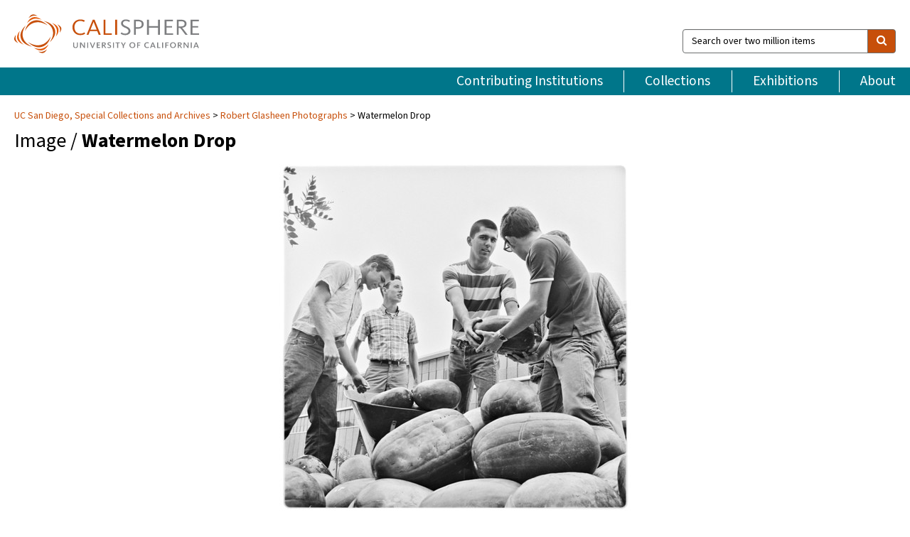

--- FILE ---
content_type: text/html; charset=UTF-8
request_url: https://calisphere.org/item/ark:/20775/bb1571033w/
body_size: 2419
content:
<!DOCTYPE html>
<html lang="en">
<head>
    <meta charset="utf-8">
    <meta name="viewport" content="width=device-width, initial-scale=1">
    <title></title>
    <style>
        body {
            font-family: "Arial";
        }
    </style>
    <script type="text/javascript">
    window.awsWafCookieDomainList = [];
    window.gokuProps = {
"key":"AQIDAHjcYu/GjX+QlghicBgQ/7bFaQZ+m5FKCMDnO+vTbNg96AE+3PIzueJzgNQj9+QMRk5nAAAAfjB8BgkqhkiG9w0BBwagbzBtAgEAMGgGCSqGSIb3DQEHATAeBglghkgBZQMEAS4wEQQMJn6mAT/20mJKwxseAgEQgDuDUDB6mgzM+zHUHJS6wDTPB3Q2ncFvF8q4Hr7xqRmkaxf5g97EpA2B240DyFHO3P+dA7cbgp7Go/jL2Q==",
          "iv":"D549pQCEDAAAC4JH",
          "context":"W6ItUR45GdHd+uxK/E1V7puAT3PRxChNTyPtjeKoRtDxB1MQgHg9jRHmAKAbsgk/5ZKfCRP1bDETfutxkhB39x+oA0NC1c9I+sVvBydDs0tHJBOKPqanXk1/8MyIYYv/YKFoFsZ67UVRbcVBdGy9VQ89YJuCydjUMSC5N/LYFX3aP9xX4ium9ypWTxAxSDXtHXXMXjVwc9Jd8ogNVo8yvKZTVPu1klNSgAV6A7LPYw8XKTjFxeYOrJX9vUYJBPChyV9H/lcS8HMR1bEnLMf6M7ieQg0qIudokJLBLDV0awM3RopRxRWnXa3HB6WV1ZvaWBcXDol7qTGbFi6zB9PzAbhC94dT0SSi8oPOhdVj+I88oyLkrdX0JaT013I6GwdKMrq0Av20RfxOnn+m+1lJzT4Ej8VHUtyqzN/jOkPvPGxp3Y+fWv5AP+K4hAyNZJ5OBrE1AW20QxEOLPR1SyrPp2M9LMG2ja6JwU103uJ4sRhkcbdL8kcUIgj7wqwGHnBMwE2/LmJjIp2hMRhIyvlnGkpNM1GdLfxAWaUAZl9pmI2ggg0LHcSuPeeADi96MSpVDKuD7dBv9f84FCn0O3BQEUirlt+caicEIMLui8Xvj0FoGSkeoxwjzvWfHgvhudt1ikR8LirRJMB8qdscug3DBR/WJLLwYfucNPv8DF5khzDfr7HrDPRnk3yw8oy9VXPO90HjF4EldJa+mD3chAnQk7ISbiSwrk4yL5hmmycUBXlOWhl+e51TykSCHBcaP9ZJQbNuMDKM2Ypwk8NDqqcFnm7yJ8FOWs6L3g=="
};
    </script>
    <script src="https://5ec2a1ad32dc.d0db0a30.us-east-2.token.awswaf.com/5ec2a1ad32dc/46ee5c03b714/dcb236b90520/challenge.js"></script>
</head>
<body>
    <div id="challenge-container"></div>
    <script type="text/javascript">
        AwsWafIntegration.saveReferrer();
        AwsWafIntegration.checkForceRefresh().then((forceRefresh) => {
            if (forceRefresh) {
                AwsWafIntegration.forceRefreshToken().then(() => {
                    window.location.reload(true);
                });
            } else {
                AwsWafIntegration.getToken().then(() => {
                    window.location.reload(true);
                });
            }
        });
    </script>
    <noscript>
        <h1>JavaScript is disabled</h1>
        In order to continue, we need to verify that you're not a robot.
        This requires JavaScript. Enable JavaScript and then reload the page.
    </noscript>
</body>
</html>

--- FILE ---
content_type: text/html; charset=utf-8
request_url: https://calisphere.org/item/ark:/20775/bb1571033w/
body_size: 7885
content:


<!doctype html>
<html lang="en" class="no-js no-jquery">
  <head>
    <meta property="fb:app_id" content="416629941766392" />
    <meta charset="utf-8">
    

  
<title>Watermelon Drop — Calisphere</title>
    <!-- social media "cards" -->
    <!--  ↓ $('meta[property=og\\:type]) start marker for pjax hack -->
    <meta property="og:type" content="website" />
    <meta property="og:site_name" content="Calisphere"/>
    <meta name="google-site-verification" content="zswkUoo5r_a8EcfZAPG__mc9SyeH4gX4x3_cHsOwwmk" />
    <!--  ↕ stuff in the middle gets swapped out on `pjax:success` -->
    <meta name="twitter:card" content="summary_large_image" />
    <meta name="twitter:title" property="og:title" content="Watermelon Drop" />
    <meta name="twitter:description" property="og:description" content="
      Special Collections &amp; Archives, UC San Diego, La Jolla, 92093-0175 (https://lib.ucsd.edu/sca)Watermelon Drop (an3_a1096_70_3), Robert Glasheen Photograph Collection. MSS 154. Special Collections &amp; Archives, UC San Diego
    " />
    
      <meta name="og:image" content="https://calisphere.org/crop/999x999/8540/bd9001689613d93689ad177e40006904" />
    
    <link rel="canonical" href="https://calisphere.org/item/ark:/20775/bb1571033w/" />
    
    <!--  ↓ $('meta[name=twitter\\:creator]') this should come last for pjax hack -->
    <meta name="twitter:creator" content="@calisphere" />



    <meta name="viewport" content="width=device-width, initial-scale=1.0, user-scalable=yes">
    <link rel="apple-touch-icon-precomposed" href="/favicon-152x152.png?v=2">
    <!-- Force favicon refresh per this stack overflow: http://stackoverflow.com/questions/2208933/how-do-i-force-a-favicon-refresh -->
    
    
      <link rel="stylesheet" href="/static_root/styles/vendor.fec1607d3047.css" />
      <link rel="stylesheet" href="/static_root/styles/main.2a3435242b4c.css" />
    
    
    
    
    
      <script></script>
    
    <script>
      //no-jquery class is now effectively a no-js class
      document.getElementsByTagName('html')[0].classList.remove('no-jquery');
    </script>
    




<!-- Matomo -->
<script>
  var _paq = window._paq = window._paq || [];
  /* tracker methods like "setCustomDimension" should be called before "trackPageView" */
  (function() {
    var u="//matomo.cdlib.org/";
    _paq.push(['setTrackerUrl', u+'matomo.php']);
    _paq.push(['setSiteId', '5']);
    var d=document, g=d.createElement('script'), s=d.getElementsByTagName('script')[0];
    g.async=true; g.src=u+'matomo.js'; s.parentNode.insertBefore(g,s);
  })();
</script>
<!-- End Matomo Code -->


  </head>
  <body>
    
    <div class="container-fluid">
      <a href="#js-pageContent" class="skipnav">Skip to main content</a>
      <header class="header">
        <button class="header__mobile-nav-button js-global-header__bars-icon" aria-label="navigation">
          <i class="fa fa-bars"></i>
        </button>
        <a class="header__logo js-global-header-logo" href="/">
          <img src="/static_root/images/logo-calisphere.3beaef457f80.svg" alt="Calisphere">
        </a>
        <button class="header__mobile-search-button js-global-header__search-icon" aria-label="search">
          <i class="fa fa-search"></i>
        </button>

        <div class="header__search mobile-nav__item js-global-header__search is-closed">
          <form class="global-search" role="search" id="js-searchForm" action="/search/" method="get">
            <label class="sr-only" for="header__search-field">Search over two million items</label>
            <div class="input-group">
              <input id="header__search-field" form="js-searchForm" name="q" value="" type="search" class="form-control global-search__field js-globalSearch" placeholder="Search over two million items">
              <span class="input-group-btn">
                <button class="btn btn-default global-search__button" type="submit" aria-label="search">
                  <span class="fa fa-search"></span>
                </button>
              </span>
            </div>
          </form>
        </div>
        <div class="header__nav js-global-header__mobile-links is-closed" aria-expanded="false">
          <nav class="header-nav mobile-nav" aria-label="main navigation">
            <ul>
              <li>
                <a href="/institutions/" data-pjax="js-pageContent">Contributing Institutions</a>
              </li>
              <li>
                <a href="/collections/" data-pjax="js-pageContent">Collections</a>
              </li>
              <li>
                <a href="/exhibitions/" data-pjax="js-pageContent">Exhibitions</a>
              </li>
              <li>
                <a href="/about/" data-pjax="js-pageContent">About</a>
              </li>
            </ul>
          </nav>
        </div>
      </header>
      <main id="js-pageContent">

<div id="js-itemContainer" class="obj__container" data-itemId="ark:/20775/bb1571033w">
  
    

<nav class="breadcrumb--style2" aria-label="breadcrumb navigation">
  <ul>
  
    <li>
      <a href="/institution/22/collections/" data-pjax="js-pageContent">
      UC San Diego, 
      Special Collections and Archives
      </a>
    </li>
  

  
    <li>
      <a href="/collections/8540/" data-pjax="js-pageContent" class="js-relatedCollection">Robert Glasheen Photographs</a>
    </li>
  
    <li>Watermelon Drop</li>
  </ul>
</nav>

<h1 class="obj__heading">
  
    Image
  
 / <strong>Watermelon Drop</strong></h1>

<div id="js-objectViewport" data-item_id="ark:/20775/bb1571033w">

  <div class="obj-container__simple-image">

  
  <a class="obj__link"
    
      href="https://library.ucsd.edu/dc/object/bb1571033w"
    
  >
  
    
      <div class="obj__icon-container">
        
          
          <img class="obj__simple-image" src="/clip/500x500/8540/bd9001689613d93689ad177e40006904" alt="Watermelon Drop" width=759 height=768 style="
            width:
              
                auto
              ; 
            height: 
              
                
                  500px
                
              ;">
          
        

        
          
            <div class="obj__overlay-icon image"></div>
          
        
      </div>
    
    
    <div class="obj__caption">
      
        
          View source image
        
         on contributor's website.
      
    </div>
    
  
  </a>
  

</div>


</div>



<div class="modal fade" id="citationModal" tabindex="-1" role="dialog" aria-labelledby="citationModalTitle">
  <div class="modal-dialog" role="document">
    <div class="modal-content">
      <div class="modal-header">
        <button type="button" class="close" data-dismiss="modal" aria-label="Close"><span aria-hidden="true">&times;</span></button>
        <h4 class="modal-title" id="citationModalTitle">Get Citation</h4>
        <p class="margin-bottom-0">We recommend you include the following information in your citation. Look below the item for additional data you may want to include.</p>
      </div>
      <div class="modal-body">
        <textarea class="citation__textarea" aria-label="Citation" onclick="this.focus();this.select()">
Title: Watermelon Drop
Date: 1965-06-04
Collection: Robert Glasheen Photographs
Owning Institution: UC San Diego, Special Collections and Archives
Source: Calisphere
Date of access: January 30 2026 01:40
Permalink: https://calisphere.org/item/ark:/20775/bb1571033w/</textarea>
      </div>
      <div class="modal-footer">
        <button type="button" class="btn btn-default" data-dismiss="modal">Close</button>
      </div>
    </div>
  </div>
</div>

<div class="modal fade" id="contactOwnerModal" tabindex="-1" role="dialog" aria-labelledby="contactOwnerModalTitle">
  <div class="modal-dialog" role="document">
    <div class="modal-content">
      <div class="modal-header">
        <button type="button" class="close" data-dismiss="modal" aria-label="Close"><span aria-hidden="true">&times;</span></button>
        <h4 class="modal-title" id="contactOwnerModalTitle">Contact Owning Institution</h4>
        <p class="margin-bottom-0">All fields are required.</p>
      </div>
      <form id="js-contactOwner" action="/contactOwner/" method="get">
        <div id="js-contactOwnerForm">
          <div class="modal-body">
            <div class="container-fluid">
              <div class="row">
                <div class="col-md-6">
                  <div class="contact-owner__form-col1">
                    <div class="well well-sm">
                      
                        UC San Diego,
                      
                      Special Collections and Archives<br/>
                      spcoll@ucsd.edu<br/>
                      (858) 534-2533<br/>
                      
                        <a href="https://library.ucsd.edu/research-and-collections/special-collections-and-archives" target="_blank">https://library.ucsd.edu/research-and-collections/special-collections-and-archives</a>
                      
                    </div>
                    <div class="form-group">
                      <label class="control-label" for="contactOwner-name">Name:</label>
                      <input type="text" class="form-control" id="contactOwner-name" placeholder="Your full name" form="js-contactOwner" name="name">
                    </div>
                    <div class="form-group">
                      <label class="control-label" for="contactOwner-email">Email:</label>
                      <input type="email" class="form-control" id="contactOwner-email" placeholder="Your email" form="js-contactOwner" name="email">
                    </div>
                    <div class="form-group">
                      <label class="control-label has-feedback" for="contactOwner-verifyEmail">Verify Email:</label>
                      <input type="email" class="form-control" id="contactOwner-verifyEmail" placeholder="Verify your email">
                    </div>
                    <div class="form-group">
                      <label class="control-label" for="contactOwner-demographic">How would you best describe yourself?</label>
                      <select id="contactOwner-demographic" class="form-control" form="js-contactOwner" name="demographic">
                        <option value="teacher">K-12 teacher or librarian</option>
                        <option value="student">K-12 student</option>
                        <option value="college">College student</option>
                        <option value="gradstudent">Graduate student</option>
                        <option value="faculty">Faculty or Academic Researcher</option>
                        <option value="archivist">Archivist or Librarian</option>
                        <option value="genealogist">Genealogist or family researcher</option>
                        <option value="other">Other, please specify</option>
                      </select>
                    </div>
                    <div class="form-group">
                      <label class="sr-only" for="contactOwner-specifiedDemographic">If "Other," please specify</label>
                      <input type="text" class="form-control" id="contactOwner-specifiedDemographic" placeholder='If "Other," please specify' form="js-contactOwner" name="demographic-specification" disabled>
                    </div>
                  </div>
                </div>
                <div class="col-md-6 contact-owner__form-border">
                  <div class="contact-owner__form-col2">
                    <div class="well well-sm">Every item on Calisphere has been contributed to the site by a California institution. The institution can answer questions about this item, assit you with obtaining a hi-res copy, and gather additional information you may have about it. If you are experiencing technical issues, we'd request that you contact Calisphere directly.</div>
                    <div class="form-group">
                      <div class="form-group">
                        <label class="control-label" for="contactOwner-requestReason">Nature of Request</label>
                        <select id="contactOwner-requestReason" class="form-control" form="js-contactOwner" name="request_reason">
                          <option selected>Request high-resolution copy of item</option>
                          <option>Ask a copyright question</option>
                          <option>Get more information</option>
                          <option>Report an error</option>
                          <option>Leave a comment</option>
                        </select>
                      </div>
                      <div class="form-group">
                        <label class="control-label" >Subject:</label>
                        <p class="form-control-static">RE: Calisphere: <span class="js-requestReason">Request high-resolution copy of item</span> for Watermelon Drop</p>
                      </div>
                      <div class="form-group">
                        <label class="control-label" for="contactOwner-message">Message</label>
                        <textarea id="contactOwner-message" class="form-control contact-owner__form-textarea" form="js-contactOwner" name="message"></textarea>
                      </div>
                    </div>
                  </div>
                </div>
              </div>
            </div>
          </div>
          <div class="modal-footer">
            <div class="float-left">
              <input type="checkbox" id="contactOwner-copySelf" form="js-contactOwner" name="copySelf">
              <label for="contactOwner-copySelf">Check to send a copy of this message to your email.</label>
            </div>
            <div class="float-right">
              <button type="button" class="btn btn-default" data-dismiss="modal">Cancel</button>
              <button id="contactOwner-submit" type="submit" class="btn btn-calisphere" form="js-contactOwner">Submit</button>
            </div>
          </div>
        </div>
      </form>
    </div>
  </div>
</div>





<div class="obj-buttons">

  <div class="obj-button">
    <a class="btn btn-xs obj-buttons__citation" href="javascript: void(0)" data-toggle="modal" data-target="#citationModal">Get Citation</a>
  </div>

  <div class="obj-buttons__contact-text">
    <span>Have a question about this item? </span>
  </div>

  <div class="obj-button__contact-owner">
    <a class="btn btn-xs button__contact-owner" 
      href="/institution/22/collections/"
      data-pjax="js-pageContent"
      >
      <span class="fa fa-envelope"></span>
      Contact Owner
    </a>
  </div>

  

  
</div>


<h2 class="meta-heading">
  
    Item information.
    
    <a class="meta-heading__preview-link" href="https://library.ucsd.edu/dc/object/bb1571033w">
      View source record on contributor's website.
    </a>
    
  
</h2>

<div class="row">
  <div class="col-md-8">
    
      <div class="meta-block" itemscope itemtype="https://schema.org/CreativeWork">

  <dl class="meta-block__list">
    <!-- Indexed At: 2025-04-12T00:37:10.043509 -->
    <!-- Page: 13.jsonl -->
    <!-- Version Path: 8540/vernacular_metadata_2025-04-11T23:28:29/mapped_metadata_2025-04-11T23:33:07/with_content_urls_2025-04-11T23:37:20 -->
    <dt class="meta-block__type">Title</dt>
    <dd class="meta-block__defin" itemprop="name">Watermelon Drop<br/> </dd>

    

    
      <dt class="meta-block__type">Creator</dt>
      <dd class="meta-block__defin" itemprop="creator">Glasheen, Robert <br> </dd>
    

    

    
      <dt class="meta-block__type">Date Created and/or Issued</dt>
      <dd class="meta-block__defin" itemprop="dateCreated">1965-06-04 <br> </dd>
    

    

    
      <dt class="meta-block__type">Contributing Institution</dt>
      <dd class="meta-block__defin" itemprop="provider">
        
          <a
            href="/institution/22/collections/"
            data-pjax="js-pageContent"
            data-ga-code="UA-66101317-1"
            data-ga-dim2="UCSD-special-collections-and-archives"
          >
          
            UC San Diego,
          
          Special Collections and Archives</a> <br>
        
      </dd>
    

    
      <dt class="meta-block__type">Collection</dt>
      <dd class="meta-block__defin" itemprop="isPartOf">
        <a
          href="/collections/8540/"
          data-pjax="js-pageContent"
          class="js-relatedCollection"
          data-ga-dim1="glasheen-robert-photograph-collectionglasheen-robert-photograph-collection"
          data-ga-dim4="SLR"
        >Robert Glasheen Photographs</a> <br> </dd>
    

    
      <dt class="meta-block__type">Rights Information</dt>
      <dd class="meta-block__defin">
      
        Under copyright <br>Constraint(s) on Use: This work is protected by the U.S. Copyright Law (Title 17, U.S.C.). Use of this work beyond that allowed by &quot;fair use&quot; or any license applied to this work requires written permission of the copyright holder(s). Responsibility for obtaining permissions and any use and distribution of this work rests exclusively with the user and not the UC San Diego Library. Inquiries can be made to the UC San Diego Library program having custody of the work. <br>Use: This work is available from the UC San Diego Library. This digital copy of the work is intended to support research, teaching, and private study. <br>
      
      
    

    
			<dt class="meta-block__type">Rights Holder and Contact</dt>
			<dd class="meta-block__defin" itemprop="copyrightHolder">UC Regents <br> </dd>
		

    

    <!-- rights date is not currently multivalued -->
    

    
			<dt class="meta-block__type">Description</dt>
			<dd class="meta-block__defin" itemprop="description">Special Collections &amp; Archives, UC San Diego, La Jolla, 92093-0175 (<a href="https://lib.ucsd.edu/sca" rel="nofollow">https://lib.ucsd.edu/sca</a>) <br> Watermelon Drop (an3_a1096_70_3), Robert Glasheen Photograph Collection. MSS 154. Special Collections &amp; Archives, UC San Diego <br> </dd>
		

    
			<dt class="meta-block__type">Type</dt>
			<dd class="meta-block__defin">image <br> </dd>
		

    

    

    

    
			<dt class="meta-block__type">Identifier</dt>
			<dd class="meta-block__defin">ark:/20775/bb1571033w <br> </dd>
		

    

    
      <dt class="meta-block__type">Subject</dt>
			<dd class="meta-block__defin" itemprop="about">University of California, San Diego--Events <br> University of California, San Diego--History <br> University of California, San Diego <br> </dd>
		

    

    

    

    

    

    

    

  </dl>

</div>

    
  </div>
  <div class="col-md-4">
    <div class="meta-sidebar">
      <div class="meta-sidebar__block">
        <h3>About the collections in Calisphere</h3>
        <p>Learn more about the collections in Calisphere. View our <a href="/overview/" data-pjax="js-pageContent">statement on digital primary resources</a>.</p>
      </div>
      <div class="meta-sidebar__block">
        <h3>Copyright, permissions, and use</h3>
        <p>If you're wondering about permissions and what you can do with this item, a good starting point is the "rights information" on this page. See our <a href="/terms/" data-pjax="js-pageContent">terms of use</a> for more tips.</p>
      </div>
      <div class="meta-sidebar__block">
        <h3>Share your story</h3>
        <p>Has Calisphere helped you advance your research, complete a project, or find something meaningful? We'd love to hear about it; please <a href="/contact/" data-pjax="js-pageContent">send us a message</a>.</p>
      </div>
    </div>
  </div>
</div>



  
</div>

<h2>Explore related content on Calisphere:</h2>

<div id="js-relatedExhibitions"></div>

<div id="js-carouselContainer" class="carousel__container">
  


  
    <div class="carousel__search-results" data-set="mlt-set">
      <strong>Similar items</strong> on Calisphere
    </div>
  

  
    &nbsp;
  

  

  <div class="carousel" id="js-carousel" data-carousel_start="" data-numFound="25">
    

  
  <div class="js-carousel_item carousel__item">
    <a class="carousel__link js-item-link" href="/item/ark:/20775/bb1571033w/" data-item_id="ark:/20775/bb1571033w" data-item_number="">
      <div class="thumbnail__container">
        
          <img
          data-lazy="/crop/120x120/8540/bd9001689613d93689ad177e40006904"
          
          class="carousel__image"
          
          alt="Watermelon Drop"
          >

          

        
      </div>
      <div class="carousel__thumbnail-caption">: Watermelon Drop
      </div>
    </a>
  </div>
  
  <div class="js-carousel_item carousel__item">
    <a class="carousel__link js-item-link" href="/item/ark:/20775/bb3653061b/" data-item_id="ark:/20775/bb3653061b" data-item_number="">
      <div class="thumbnail__container">
        
          <img
          data-lazy="/crop/120x120/8540/b582f522c7b11ead9d0ba4c9a00531a0"
          
          class="carousel__image"
          
          alt="Watermelon Drop"
          >

          

        
      </div>
      <div class="carousel__thumbnail-caption">: Watermelon Drop
      </div>
    </a>
  </div>
  
  <div class="js-carousel_item carousel__item">
    <a class="carousel__link js-item-link" href="/item/ark:/20775/bb4062526f/" data-item_id="ark:/20775/bb4062526f" data-item_number="">
      <div class="thumbnail__container">
        
          <img
          data-lazy="/crop/120x120/8540/da7b467ed23f9b76b645f328174fd96a"
          
          class="carousel__image"
          
          alt="Watermelon Drop"
          >

          

        
      </div>
      <div class="carousel__thumbnail-caption">: Watermelon Drop
      </div>
    </a>
  </div>
  
  <div class="js-carousel_item carousel__item">
    <a class="carousel__link js-item-link" href="/item/ark:/20775/bb40626219/" data-item_id="ark:/20775/bb40626219" data-item_number="">
      <div class="thumbnail__container">
        
          <img
          data-lazy="/crop/120x120/8540/c031b2008e948008a1eef8e2a9a3d34c"
          
          class="carousel__image"
          
          alt="Watermelon Drop"
          >

          

        
      </div>
      <div class="carousel__thumbnail-caption">: Watermelon Drop
      </div>
    </a>
  </div>
  
  <div class="js-carousel_item carousel__item">
    <a class="carousel__link js-item-link" href="/item/ark:/20775/bb29362331/" data-item_id="ark:/20775/bb29362331" data-item_number="">
      <div class="thumbnail__container">
        
          <img
          data-lazy="/crop/120x120/8540/f1198609d728796379428edf7f4f9d71"
          
          class="carousel__image"
          
          alt="Watermelon Drop"
          >

          

        
      </div>
      <div class="carousel__thumbnail-caption">: Watermelon Drop
      </div>
    </a>
  </div>
  
  <div class="js-carousel_item carousel__item">
    <a class="carousel__link js-item-link" href="/item/ark:/20775/bb2936331f/" data-item_id="ark:/20775/bb2936331f" data-item_number="">
      <div class="thumbnail__container">
        
          <img
          data-lazy="/crop/120x120/8540/2a3351fda3c80b2cd96dae2bb296f5fd"
          
          class="carousel__image"
          
          alt="Watermelon Drop"
          >

          

        
      </div>
      <div class="carousel__thumbnail-caption">: Watermelon Drop
      </div>
    </a>
  </div>
  
  <div class="js-carousel_item carousel__item">
    <a class="carousel__link js-item-link" href="/item/ark:/20775/bb2595031k/" data-item_id="ark:/20775/bb2595031k" data-item_number="">
      <div class="thumbnail__container">
        
          <img
          data-lazy="/crop/120x120/8540/1d090a78ade352b7a8f52ccb9935e43f"
          
          class="carousel__image"
          
          alt="Watermelon Drop"
          >

          

        
      </div>
      <div class="carousel__thumbnail-caption">: Watermelon Drop
      </div>
    </a>
  </div>
  
  <div class="js-carousel_item carousel__item">
    <a class="carousel__link js-item-link" href="/item/ark:/20775/bb24242820/" data-item_id="ark:/20775/bb24242820" data-item_number="">
      <div class="thumbnail__container">
        
          <img
          data-lazy="/crop/120x120/8540/b241d61f223f784623789a71bde4e8c8"
          
          class="carousel__image"
          
          alt="Watermelon Drop"
          >

          

        
      </div>
      <div class="carousel__thumbnail-caption">: Watermelon Drop
      </div>
    </a>
  </div>
  
  <div class="js-carousel_item carousel__item">
    <a class="carousel__link js-item-link" href="/item/ark:/20775/bb2458417w/" data-item_id="ark:/20775/bb2458417w" data-item_number="">
      <div class="thumbnail__container">
        
          <img
          data-lazy="/crop/120x120/8540/87c44cdf663a33cd9fef32829fd13ebe"
          
          class="carousel__image"
          
          alt="Watermelon Drop"
          >

          

        
      </div>
      <div class="carousel__thumbnail-caption">: Watermelon Drop
      </div>
    </a>
  </div>
  
  <div class="js-carousel_item carousel__item">
    <a class="carousel__link js-item-link" href="/item/ark:/20775/bb2458512r/" data-item_id="ark:/20775/bb2458512r" data-item_number="">
      <div class="thumbnail__container">
        
          <img
          data-lazy="/crop/120x120/8540/e98a89fb85427a9ebaac303d8e655940"
          
          class="carousel__image"
          
          alt="Watermelon Drop"
          >

          

        
      </div>
      <div class="carousel__thumbnail-caption">: Watermelon Drop
      </div>
    </a>
  </div>
  
  <div class="js-carousel_item carousel__item">
    <a class="carousel__link js-item-link" href="/item/ark:/20775/bb1093312m/" data-item_id="ark:/20775/bb1093312m" data-item_number="">
      <div class="thumbnail__container">
        
          <img
          data-lazy="/crop/120x120/8540/b5e287d6dac606bd29439793d5e4d818"
          
          class="carousel__image"
          
          alt="Watermelon Drop"
          >

          

        
      </div>
      <div class="carousel__thumbnail-caption">: Watermelon Drop
      </div>
    </a>
  </div>
  
  <div class="js-carousel_item carousel__item">
    <a class="carousel__link js-item-link" href="/item/ark:/20775/bb4915872k/" data-item_id="ark:/20775/bb4915872k" data-item_number="">
      <div class="thumbnail__container">
        
          <img
          data-lazy="/crop/120x120/8540/31b7d246fc5b96d36bbb30bcc88feef1"
          
          class="carousel__image"
          
          alt="Watermelon Drop"
          >

          

        
      </div>
      <div class="carousel__thumbnail-caption">: Watermelon Drop
      </div>
    </a>
  </div>
  
  <div class="js-carousel_item carousel__item">
    <a class="carousel__link js-item-link" href="/item/ark:/20775/bb5018168h/" data-item_id="ark:/20775/bb5018168h" data-item_number="">
      <div class="thumbnail__container">
        
          <img
          data-lazy="/crop/120x120/8540/337a92572f1c6272bb7ab98644d42df2"
          
          class="carousel__image"
          
          alt="Watermelon Drop"
          >

          

        
      </div>
      <div class="carousel__thumbnail-caption">: Watermelon Drop
      </div>
    </a>
  </div>
  
  <div class="js-carousel_item carousel__item">
    <a class="carousel__link js-item-link" href="/item/ark:/20775/bb4233270c/" data-item_id="ark:/20775/bb4233270c" data-item_number="">
      <div class="thumbnail__container">
        
          <img
          data-lazy="/crop/120x120/8540/1610c974dcf119470e7e86f8b2be8ecb"
          
          class="carousel__image"
          
          alt="Watermelon Drop"
          >

          

        
      </div>
      <div class="carousel__thumbnail-caption">: Watermelon Drop
      </div>
    </a>
  </div>
  
  <div class="js-carousel_item carousel__item">
    <a class="carousel__link js-item-link" href="/item/ark:/20775/bb4711089r/" data-item_id="ark:/20775/bb4711089r" data-item_number="">
      <div class="thumbnail__container">
        
          <img
          data-lazy="/crop/120x120/8540/8e6dffe07107d0aa8355a41f1745e1c2"
          
          class="carousel__image"
          
          alt="Watermelon Drop"
          >

          

        
      </div>
      <div class="carousel__thumbnail-caption">: Watermelon Drop
      </div>
    </a>
  </div>
  
  <div class="js-carousel_item carousel__item">
    <a class="carousel__link js-item-link" href="/item/ark:/20775/bb04789712/" data-item_id="ark:/20775/bb04789712" data-item_number="">
      <div class="thumbnail__container">
        
          <img
          data-lazy="/crop/120x120/8540/d08e58d034e9262b21ff49fcbbc42137"
          
          class="carousel__image"
          
          alt="Watermelon Drop"
          >

          

        
      </div>
      <div class="carousel__thumbnail-caption">: Watermelon Drop
      </div>
    </a>
  </div>
  
  <div class="js-carousel_item carousel__item">
    <a class="carousel__link js-item-link" href="/item/ark:/20775/bb4506311k/" data-item_id="ark:/20775/bb4506311k" data-item_number="">
      <div class="thumbnail__container">
        
          <img
          data-lazy="/crop/120x120/8540/6a50e5407be46f6a16ada40b75ca43c3"
          
          class="carousel__image"
          
          alt="Watermelon Drop"
          >

          

        
      </div>
      <div class="carousel__thumbnail-caption">: Watermelon Drop
      </div>
    </a>
  </div>
  
  <div class="js-carousel_item carousel__item">
    <a class="carousel__link js-item-link" href="/item/ark:/20775/bb4369697q/" data-item_id="ark:/20775/bb4369697q" data-item_number="">
      <div class="thumbnail__container">
        
          <img
          data-lazy="/crop/120x120/8540/352ad623fe407637520c9f5d240466cd"
          
          class="carousel__image"
          
          alt="Watermelon Drop"
          >

          

        
      </div>
      <div class="carousel__thumbnail-caption">: Watermelon Drop
      </div>
    </a>
  </div>
  
  <div class="js-carousel_item carousel__item">
    <a class="carousel__link js-item-link" href="/item/ark:/20775/bb4403920n/" data-item_id="ark:/20775/bb4403920n" data-item_number="">
      <div class="thumbnail__container">
        
          <img
          data-lazy="/crop/120x120/8540/3af09d418cc2866c57ca0eef61c61ff7"
          
          class="carousel__image"
          
          alt="Watermelon Drop"
          >

          

        
      </div>
      <div class="carousel__thumbnail-caption">: Watermelon Drop
      </div>
    </a>
  </div>
  
  <div class="js-carousel_item carousel__item">
    <a class="carousel__link js-item-link" href="/item/ark:/20775/bb6895314s/" data-item_id="ark:/20775/bb6895314s" data-item_number="">
      <div class="thumbnail__container">
        
          <img
          data-lazy="/crop/120x120/8540/23e0b2fa5d5881d232dd10e207ad783b"
          
          class="carousel__image"
          
          alt="Watermelon Drop"
          >

          

        
      </div>
      <div class="carousel__thumbnail-caption">: Watermelon Drop
      </div>
    </a>
  </div>
  
  <div class="js-carousel_item carousel__item">
    <a class="carousel__link js-item-link" href="/item/ark:/20775/bb62127168/" data-item_id="ark:/20775/bb62127168" data-item_number="">
      <div class="thumbnail__container">
        
          <img
          data-lazy="/crop/120x120/8540/3c3ac10590bd1858fb5487ccb506d7a2"
          
          class="carousel__image"
          
          alt="Watermelon Drop"
          >

          

        
      </div>
      <div class="carousel__thumbnail-caption">: Watermelon Drop
      </div>
    </a>
  </div>
  
  <div class="js-carousel_item carousel__item">
    <a class="carousel__link js-item-link" href="/item/ark:/20775/bb7065965t/" data-item_id="ark:/20775/bb7065965t" data-item_number="">
      <div class="thumbnail__container">
        
          <img
          data-lazy="/crop/120x120/8540/670b665277100cfeaf7510bed7aba1b6"
          
          class="carousel__image"
          
          alt="Watermelon Drop"
          >

          

        
      </div>
      <div class="carousel__thumbnail-caption">: Watermelon Drop
      </div>
    </a>
  </div>
  
  <div class="js-carousel_item carousel__item">
    <a class="carousel__link js-item-link" href="/item/ark:/20775/bb60079364/" data-item_id="ark:/20775/bb60079364" data-item_number="">
      <div class="thumbnail__container">
        
          <img
          data-lazy="/crop/120x120/8540/2601036bb5ae37fa03dcc1df33799a1e"
          
          class="carousel__image"
          
          alt="Watermelon Drop"
          >

          

        
      </div>
      <div class="carousel__thumbnail-caption">: Watermelon Drop
      </div>
    </a>
  </div>
  
  <div class="js-carousel_item carousel__item">
    <a class="carousel__link js-item-link" href="/item/ark:/20775/bb55643408/" data-item_id="ark:/20775/bb55643408" data-item_number="">
      <div class="thumbnail__container">
        
          <img
          data-lazy="/crop/120x120/8540/4426d31d8086a759386f781cce17ea00"
          
          class="carousel__image"
          
          alt="Watermelon Drop"
          >

          

        
      </div>
      <div class="carousel__thumbnail-caption">: Watermelon Drop
      </div>
    </a>
  </div>
  
  <div class="js-carousel_item carousel__item">
    <a class="carousel__link js-item-link" href="/item/ark:/20775/bb55984694/" data-item_id="ark:/20775/bb55984694" data-item_number="">
      <div class="thumbnail__container">
        
          <img
          data-lazy="/crop/120x120/8540/ce89ffb9bef5efa4db903785cd0fc646"
          
          class="carousel__image"
          
          alt="Watermelon Drop"
          >

          

        
      </div>
      <div class="carousel__thumbnail-caption">: Watermelon Drop
      </div>
    </a>
  </div>
  

  </div>

</div>

<div class="related-coll__item-wrapper">
  <div class="related-coll--search-results-page" id="js-relatedCollections">
    


<div class="related-coll" id="related-coll">
  <div class="related-coll__title">
    <!-- if we're on an item page -->
    
      <!-- if we've explicitly selected a single collection from the facet sidebar -->
      
        <strong>Collections</strong> containing your search results (1 found)
      
    
  </div>
  <div class="related-coll__lockup-container">
  
    <div class="col-xs-12 col-sm-4" role="group" aria-labelledby="label-robert-glasheen-photographs">
      <a class="related-coll__link js-relatedCollection" href="/collections/8540/" data-pjax="js-pageContent">
        <div class="related-coll__container">
          <div class="col-xs-12 col-sm-12">

            
            
            
            <div class="related-coll__thumbnail-container1">
              
                <img
                src="/crop/300x300/8540/bd9001689613d93689ad177e40006904"
                class="thumbnail__image"
                alt="">

                

              
            </div>
            
            
            
            <div class="related-coll__thumbnail-container2">
              
                <img
                src="/crop/300x300/8540/91b5a1a26aeae16e7e480622f18cf555"
                class="thumbnail__image"
                alt="">

                

              
            </div>
            
            
            
            <div class="related-coll__thumbnail-container3">
              
                <img
                src="/crop/300x300/8540/7d59d737f637df0f437c4cb78fd3a417"
                class="thumbnail__image"
                alt="">

                

              
            </div>
            
            
            
            
            
          </div>
          <div class="col-xs-12 col-sm-12 related-coll__caption" id="label-robert-glasheen-photographs">
            <p>Robert Glasheen Photographs</p>
            <p>Institution: UC San Diego, Special Collections and Archives</p>
          </div>
        </div>
      </a>
    </div>
  

  

  
  </div>

</div>

  </div>
</div>
<!--
  header returned from solr; for debugging
  
  -->
</main>
      
<footer class="footer">
  <a class="footer__logo js-global-header-logo" href="/">
    <img src="/static_root/images/logo-calisphere.3beaef457f80.svg" alt="Calisphere">
  </a>

  <div class="footer__search mobile-nav__item">
    <form class="global-search" role="search" id="js-footerSearch" action="/search/" method="get">
      <label for="footer__search-field" class="global-search__label">Search over two million items</label>
      <div class="input-group">
        <input id="footer__search-field" form="js-footerSearch" name="q" value="" type="search" class="form-control global-search__field js-globalSearch">
        <span class="input-group-btn">
          <button class="btn btn-default global-search__button" type="submit" aria-label="search"><span class="fa fa-search"></span>
          </button>
        </span>
      </div>
    </form>
  </div>

  <div class="footer__nav">
    <nav class="footer-nav mobile-nav" aria-label="footer navigation">
      <ul>
        <li>
          <a href="/" data-pjax="js-pageContent">
            Home
          </a>
        </li>
        <li>
          <a href="/about/" data-pjax="js-pageContent">
            About Calisphere
          </a>
        </li>
        <li>
          <a href="/institutions/" data-pjax="js-pageContent">
            Contributing Institutions
          </a>
        </li>
        <li>
          <a href="/collections/" data-pjax="js-pageContent">
            Collections
          </a>
        </li>
        <li>
          <a href="/exhibitions/" data-pjax="js-pageContent">
            Exhibitions
          </a>
        </li>
        <li>
          <a href="/help/" data-pjax="js-pageContent">
            FAQs
          </a>
        </li>
        <li>
          <a href="/terms/" data-pjax="js-pageContent">
            Terms of Use
          </a>
        </li>
        <li>
          <a href="/privacy/" data-pjax="js-pageContent">
            Privacy Statement
          </a>
        </li>
        <li>
          <a href="https://cdlib.org/about/policies-and-guidelines/accessibility/">Accessibility</a>
        </li>
        <li>
          <a href="/contact/" data-pjax="js-pageContent">
            Contact Us
          </a>
        </li>
      </ul>
    </nav>
  </div>

  <div class="footer__copyright">
    Calisphere is a service of the <a href="https://libraries.universityofcalifornia.edu/">UC Libraries</a>,<br> powered by the <a href="https://cdlib.org/">California Digital Library</a>.
  </div>
  <div class="footer__social-icons" role="group" aria-labelledby="footer-connect-label">
    <span id="footer-connect-label">Connect with us:</span>
    <a class="footer__twitter-icon"
       href="https://twitter.com/calisphere"
       aria-label="Calisphere on Twitter"><span class="fa fa-twitter-square"></span>
    </a>
    <a class="footer__facebook-icon"
       href="https://www.facebook.com/calisphere"
       aria-label="Calisphere on Facebook"><span class="fa fa-facebook-square"></span>
    </a>
  </div>
</footer>

    </div>

    
    
      <script src="/static_root/scripts/vendor.740415ea1c91.js"></script>
      <script src="/static_root/scripts/vendor/modernizr.a70e209a2b26.js"></script>
    

    <script src="/static_root/scripts/calisphere.4af31f4c8753.js"></script>

    
    
  </body>
</html>


--- FILE ---
content_type: text/html; charset=utf-8
request_url: https://calisphere.org/carousel/?itemId=ark%3A%2F20775%2Fbb1571033w&rows=24&start=0&init=true
body_size: 1392
content:



  
    <div class="carousel__search-results" data-set="mlt-set">
      <strong>Similar items</strong> on Calisphere
    </div>
  

  
    &nbsp;
  

  

  <div class="carousel" id="js-carousel" data-carousel_start="0" data-numFound="25">
    

  
  <div class="js-carousel_item carousel__item--selected">
    <a class="carousel__link js-item-link" href="/item/ark:/20775/bb1571033w/" data-item_id="ark:/20775/bb1571033w" data-item_number="0">
      <div class="thumbnail__container">
        
          <img
          data-lazy="/crop/120x120/8540/bd9001689613d93689ad177e40006904"
          
          class="carousel__image--selected"
          
          alt="Watermelon Drop"
          >

          

        
      </div>
      <div class="carousel__thumbnail-caption">0: Watermelon Drop
      </div>
    </a>
  </div>
  
  <div class="js-carousel_item carousel__item">
    <a class="carousel__link js-item-link" href="/item/ark:/20775/bb3653061b/" data-item_id="ark:/20775/bb3653061b" data-item_number="1">
      <div class="thumbnail__container">
        
          <img
          data-lazy="/crop/120x120/8540/b582f522c7b11ead9d0ba4c9a00531a0"
          
          class="carousel__image"
          
          alt="Watermelon Drop"
          >

          

        
      </div>
      <div class="carousel__thumbnail-caption">1: Watermelon Drop
      </div>
    </a>
  </div>
  
  <div class="js-carousel_item carousel__item">
    <a class="carousel__link js-item-link" href="/item/ark:/20775/bb4062526f/" data-item_id="ark:/20775/bb4062526f" data-item_number="2">
      <div class="thumbnail__container">
        
          <img
          data-lazy="/crop/120x120/8540/da7b467ed23f9b76b645f328174fd96a"
          
          class="carousel__image"
          
          alt="Watermelon Drop"
          >

          

        
      </div>
      <div class="carousel__thumbnail-caption">2: Watermelon Drop
      </div>
    </a>
  </div>
  
  <div class="js-carousel_item carousel__item">
    <a class="carousel__link js-item-link" href="/item/ark:/20775/bb40626219/" data-item_id="ark:/20775/bb40626219" data-item_number="3">
      <div class="thumbnail__container">
        
          <img
          data-lazy="/crop/120x120/8540/c031b2008e948008a1eef8e2a9a3d34c"
          
          class="carousel__image"
          
          alt="Watermelon Drop"
          >

          

        
      </div>
      <div class="carousel__thumbnail-caption">3: Watermelon Drop
      </div>
    </a>
  </div>
  
  <div class="js-carousel_item carousel__item">
    <a class="carousel__link js-item-link" href="/item/ark:/20775/bb29362331/" data-item_id="ark:/20775/bb29362331" data-item_number="4">
      <div class="thumbnail__container">
        
          <img
          data-lazy="/crop/120x120/8540/f1198609d728796379428edf7f4f9d71"
          
          class="carousel__image"
          
          alt="Watermelon Drop"
          >

          

        
      </div>
      <div class="carousel__thumbnail-caption">4: Watermelon Drop
      </div>
    </a>
  </div>
  
  <div class="js-carousel_item carousel__item">
    <a class="carousel__link js-item-link" href="/item/ark:/20775/bb2936331f/" data-item_id="ark:/20775/bb2936331f" data-item_number="5">
      <div class="thumbnail__container">
        
          <img
          data-lazy="/crop/120x120/8540/2a3351fda3c80b2cd96dae2bb296f5fd"
          
          class="carousel__image"
          
          alt="Watermelon Drop"
          >

          

        
      </div>
      <div class="carousel__thumbnail-caption">5: Watermelon Drop
      </div>
    </a>
  </div>
  
  <div class="js-carousel_item carousel__item">
    <a class="carousel__link js-item-link" href="/item/ark:/20775/bb2595031k/" data-item_id="ark:/20775/bb2595031k" data-item_number="6">
      <div class="thumbnail__container">
        
          <img
          data-lazy="/crop/120x120/8540/1d090a78ade352b7a8f52ccb9935e43f"
          
          class="carousel__image"
          
          alt="Watermelon Drop"
          >

          

        
      </div>
      <div class="carousel__thumbnail-caption">6: Watermelon Drop
      </div>
    </a>
  </div>
  
  <div class="js-carousel_item carousel__item">
    <a class="carousel__link js-item-link" href="/item/ark:/20775/bb24242820/" data-item_id="ark:/20775/bb24242820" data-item_number="7">
      <div class="thumbnail__container">
        
          <img
          data-lazy="/crop/120x120/8540/b241d61f223f784623789a71bde4e8c8"
          
          class="carousel__image"
          
          alt="Watermelon Drop"
          >

          

        
      </div>
      <div class="carousel__thumbnail-caption">7: Watermelon Drop
      </div>
    </a>
  </div>
  
  <div class="js-carousel_item carousel__item">
    <a class="carousel__link js-item-link" href="/item/ark:/20775/bb2458417w/" data-item_id="ark:/20775/bb2458417w" data-item_number="8">
      <div class="thumbnail__container">
        
          <img
          data-lazy="/crop/120x120/8540/87c44cdf663a33cd9fef32829fd13ebe"
          
          class="carousel__image"
          
          alt="Watermelon Drop"
          >

          

        
      </div>
      <div class="carousel__thumbnail-caption">8: Watermelon Drop
      </div>
    </a>
  </div>
  
  <div class="js-carousel_item carousel__item">
    <a class="carousel__link js-item-link" href="/item/ark:/20775/bb2458512r/" data-item_id="ark:/20775/bb2458512r" data-item_number="9">
      <div class="thumbnail__container">
        
          <img
          data-lazy="/crop/120x120/8540/e98a89fb85427a9ebaac303d8e655940"
          
          class="carousel__image"
          
          alt="Watermelon Drop"
          >

          

        
      </div>
      <div class="carousel__thumbnail-caption">9: Watermelon Drop
      </div>
    </a>
  </div>
  
  <div class="js-carousel_item carousel__item">
    <a class="carousel__link js-item-link" href="/item/ark:/20775/bb1093312m/" data-item_id="ark:/20775/bb1093312m" data-item_number="10">
      <div class="thumbnail__container">
        
          <img
          data-lazy="/crop/120x120/8540/b5e287d6dac606bd29439793d5e4d818"
          
          class="carousel__image"
          
          alt="Watermelon Drop"
          >

          

        
      </div>
      <div class="carousel__thumbnail-caption">10: Watermelon Drop
      </div>
    </a>
  </div>
  
  <div class="js-carousel_item carousel__item">
    <a class="carousel__link js-item-link" href="/item/ark:/20775/bb4915872k/" data-item_id="ark:/20775/bb4915872k" data-item_number="11">
      <div class="thumbnail__container">
        
          <img
          data-lazy="/crop/120x120/8540/31b7d246fc5b96d36bbb30bcc88feef1"
          
          class="carousel__image"
          
          alt="Watermelon Drop"
          >

          

        
      </div>
      <div class="carousel__thumbnail-caption">11: Watermelon Drop
      </div>
    </a>
  </div>
  
  <div class="js-carousel_item carousel__item">
    <a class="carousel__link js-item-link" href="/item/ark:/20775/bb5018168h/" data-item_id="ark:/20775/bb5018168h" data-item_number="12">
      <div class="thumbnail__container">
        
          <img
          data-lazy="/crop/120x120/8540/337a92572f1c6272bb7ab98644d42df2"
          
          class="carousel__image"
          
          alt="Watermelon Drop"
          >

          

        
      </div>
      <div class="carousel__thumbnail-caption">12: Watermelon Drop
      </div>
    </a>
  </div>
  
  <div class="js-carousel_item carousel__item">
    <a class="carousel__link js-item-link" href="/item/ark:/20775/bb4233270c/" data-item_id="ark:/20775/bb4233270c" data-item_number="13">
      <div class="thumbnail__container">
        
          <img
          data-lazy="/crop/120x120/8540/1610c974dcf119470e7e86f8b2be8ecb"
          
          class="carousel__image"
          
          alt="Watermelon Drop"
          >

          

        
      </div>
      <div class="carousel__thumbnail-caption">13: Watermelon Drop
      </div>
    </a>
  </div>
  
  <div class="js-carousel_item carousel__item">
    <a class="carousel__link js-item-link" href="/item/ark:/20775/bb4711089r/" data-item_id="ark:/20775/bb4711089r" data-item_number="14">
      <div class="thumbnail__container">
        
          <img
          data-lazy="/crop/120x120/8540/8e6dffe07107d0aa8355a41f1745e1c2"
          
          class="carousel__image"
          
          alt="Watermelon Drop"
          >

          

        
      </div>
      <div class="carousel__thumbnail-caption">14: Watermelon Drop
      </div>
    </a>
  </div>
  
  <div class="js-carousel_item carousel__item">
    <a class="carousel__link js-item-link" href="/item/ark:/20775/bb04789712/" data-item_id="ark:/20775/bb04789712" data-item_number="15">
      <div class="thumbnail__container">
        
          <img
          data-lazy="/crop/120x120/8540/d08e58d034e9262b21ff49fcbbc42137"
          
          class="carousel__image"
          
          alt="Watermelon Drop"
          >

          

        
      </div>
      <div class="carousel__thumbnail-caption">15: Watermelon Drop
      </div>
    </a>
  </div>
  
  <div class="js-carousel_item carousel__item">
    <a class="carousel__link js-item-link" href="/item/ark:/20775/bb4506311k/" data-item_id="ark:/20775/bb4506311k" data-item_number="16">
      <div class="thumbnail__container">
        
          <img
          data-lazy="/crop/120x120/8540/6a50e5407be46f6a16ada40b75ca43c3"
          
          class="carousel__image"
          
          alt="Watermelon Drop"
          >

          

        
      </div>
      <div class="carousel__thumbnail-caption">16: Watermelon Drop
      </div>
    </a>
  </div>
  
  <div class="js-carousel_item carousel__item">
    <a class="carousel__link js-item-link" href="/item/ark:/20775/bb4369697q/" data-item_id="ark:/20775/bb4369697q" data-item_number="17">
      <div class="thumbnail__container">
        
          <img
          data-lazy="/crop/120x120/8540/352ad623fe407637520c9f5d240466cd"
          
          class="carousel__image"
          
          alt="Watermelon Drop"
          >

          

        
      </div>
      <div class="carousel__thumbnail-caption">17: Watermelon Drop
      </div>
    </a>
  </div>
  
  <div class="js-carousel_item carousel__item">
    <a class="carousel__link js-item-link" href="/item/ark:/20775/bb4403920n/" data-item_id="ark:/20775/bb4403920n" data-item_number="18">
      <div class="thumbnail__container">
        
          <img
          data-lazy="/crop/120x120/8540/3af09d418cc2866c57ca0eef61c61ff7"
          
          class="carousel__image"
          
          alt="Watermelon Drop"
          >

          

        
      </div>
      <div class="carousel__thumbnail-caption">18: Watermelon Drop
      </div>
    </a>
  </div>
  
  <div class="js-carousel_item carousel__item">
    <a class="carousel__link js-item-link" href="/item/ark:/20775/bb6895314s/" data-item_id="ark:/20775/bb6895314s" data-item_number="19">
      <div class="thumbnail__container">
        
          <img
          data-lazy="/crop/120x120/8540/23e0b2fa5d5881d232dd10e207ad783b"
          
          class="carousel__image"
          
          alt="Watermelon Drop"
          >

          

        
      </div>
      <div class="carousel__thumbnail-caption">19: Watermelon Drop
      </div>
    </a>
  </div>
  
  <div class="js-carousel_item carousel__item">
    <a class="carousel__link js-item-link" href="/item/ark:/20775/bb62127168/" data-item_id="ark:/20775/bb62127168" data-item_number="20">
      <div class="thumbnail__container">
        
          <img
          data-lazy="/crop/120x120/8540/3c3ac10590bd1858fb5487ccb506d7a2"
          
          class="carousel__image"
          
          alt="Watermelon Drop"
          >

          

        
      </div>
      <div class="carousel__thumbnail-caption">20: Watermelon Drop
      </div>
    </a>
  </div>
  
  <div class="js-carousel_item carousel__item">
    <a class="carousel__link js-item-link" href="/item/ark:/20775/bb7065965t/" data-item_id="ark:/20775/bb7065965t" data-item_number="21">
      <div class="thumbnail__container">
        
          <img
          data-lazy="/crop/120x120/8540/670b665277100cfeaf7510bed7aba1b6"
          
          class="carousel__image"
          
          alt="Watermelon Drop"
          >

          

        
      </div>
      <div class="carousel__thumbnail-caption">21: Watermelon Drop
      </div>
    </a>
  </div>
  
  <div class="js-carousel_item carousel__item">
    <a class="carousel__link js-item-link" href="/item/ark:/20775/bb60079364/" data-item_id="ark:/20775/bb60079364" data-item_number="22">
      <div class="thumbnail__container">
        
          <img
          data-lazy="/crop/120x120/8540/2601036bb5ae37fa03dcc1df33799a1e"
          
          class="carousel__image"
          
          alt="Watermelon Drop"
          >

          

        
      </div>
      <div class="carousel__thumbnail-caption">22: Watermelon Drop
      </div>
    </a>
  </div>
  
  <div class="js-carousel_item carousel__item">
    <a class="carousel__link js-item-link" href="/item/ark:/20775/bb55643408/" data-item_id="ark:/20775/bb55643408" data-item_number="23">
      <div class="thumbnail__container">
        
          <img
          data-lazy="/crop/120x120/8540/4426d31d8086a759386f781cce17ea00"
          
          class="carousel__image"
          
          alt="Watermelon Drop"
          >

          

        
      </div>
      <div class="carousel__thumbnail-caption">23: Watermelon Drop
      </div>
    </a>
  </div>
  
  <div class="js-carousel_item carousel__item">
    <a class="carousel__link js-item-link" href="/item/ark:/20775/bb55984694/" data-item_id="ark:/20775/bb55984694" data-item_number="24">
      <div class="thumbnail__container">
        
          <img
          data-lazy="/crop/120x120/8540/ce89ffb9bef5efa4db903785cd0fc646"
          
          class="carousel__image"
          
          alt="Watermelon Drop"
          >

          

        
      </div>
      <div class="carousel__thumbnail-caption">24: Watermelon Drop
      </div>
    </a>
  </div>
  

  </div>
